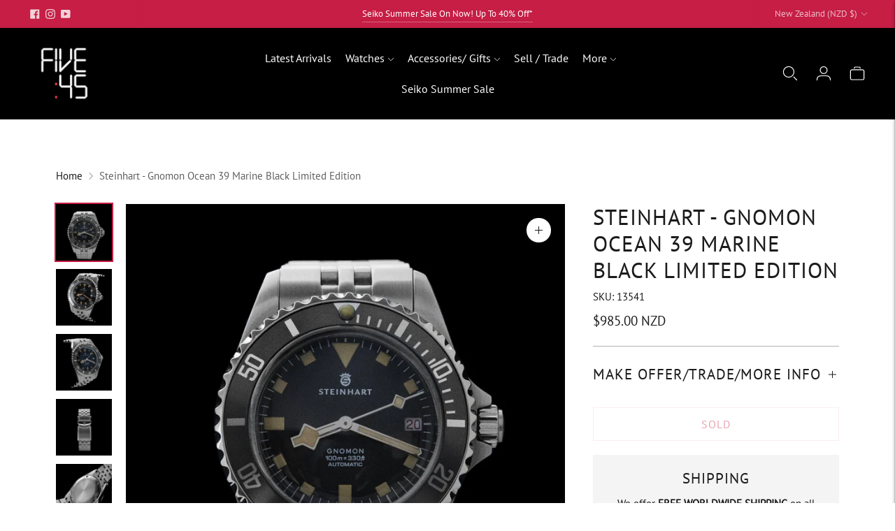

--- FILE ---
content_type: text/javascript; charset=utf-8
request_url: https://fivefortyfive.nz/products/steinhart-gnomon-ocean-39-marine-black-limited-edition.js
body_size: 855
content:
{"id":7137292779608,"title":"Steinhart - Gnomon Ocean 39 Marine Black Limited Edition","handle":"steinhart-gnomon-ocean-39-marine-black-limited-edition","description":"\u003cp data-mce-fragment=\"1\"\u003e\u003cspan style=\"font-weight: 400;\" data-mce-fragment=\"1\" data-mce-style=\"font-weight: 400;\"\u003eWHAT WE LOVE: \u003c\/span\u003e\u003c\/p\u003e\n\u003cp data-mce-fragment=\"1\"\u003e\u003cspan style=\"font-weight: 400;\" data-mce-fragment=\"1\" data-mce-style=\"font-weight: 400;\"\u003ePart of a Limited Edition of 200, this collaboration between Steinhart and Gnomon sold out in 24 hours. Co-Branded below the hands with the retailer's stamp it calls to mind the co-branded Rolex and Patek Philippe models of the last century.\u003c\/span\u003e\u003c\/p\u003e\n\u003cp data-mce-fragment=\"1\"\u003eBrand: Steinhart\u003c\/p\u003e\n\u003cp data-mce-fragment=\"1\"\u003e\u003cspan style=\"font-weight: 400;\" data-mce-fragment=\"1\" data-mce-style=\"font-weight: 400;\"\u003eReference: 109-1203\u003c\/span\u003e\u003c\/p\u003e\n\u003cp data-mce-fragment=\"1\"\u003e\u003cspan style=\"font-weight: 400;\" data-mce-fragment=\"1\" data-mce-style=\"font-weight: 400;\"\u003eModel: Steinhart x Gnomon Ocean 39 Marine Black Limited Edition\u003c\/span\u003e\u003c\/p\u003e\n\u003cp data-mce-fragment=\"1\"\u003e\u003cspan style=\"font-weight: 400;\" data-mce-fragment=\"1\" data-mce-style=\"font-weight: 400;\"\u003eMovement: Swiss Automatic\u003c\/span\u003e\u003c\/p\u003e\n\u003cp data-mce-fragment=\"1\"\u003e\u003cspan style=\"font-weight: 400;\" data-mce-fragment=\"1\" data-mce-style=\"font-weight: 400;\"\u003eCase Material: Stainless Steel\u003c\/span\u003e\u003c\/p\u003e\n\u003cp data-mce-fragment=\"1\"\u003e\u003cspan style=\"font-weight: 400;\" data-mce-fragment=\"1\" data-mce-style=\"font-weight: 400;\"\u003eCase diameter: 39mm\u003c\/span\u003e\u003c\/p\u003e\n\u003cp data-mce-fragment=\"1\"\u003e\u003cspan style=\"font-weight: 400;\" data-mce-fragment=\"1\" data-mce-style=\"font-weight: 400;\"\u003eGlass: Acrylic\u003c\/span\u003e\u003c\/p\u003e\n\u003cp data-mce-fragment=\"1\"\u003e\u003cspan style=\"font-weight: 400;\" data-mce-fragment=\"1\" data-mce-style=\"font-weight: 400;\"\u003eWater resistance: 100M\u003c\/span\u003e\u003c\/p\u003e\n\u003cp data-mce-fragment=\"1\"\u003e\u003cspan style=\"font-weight: 400;\" data-mce-fragment=\"1\" data-mce-style=\"font-weight: 400;\"\u003eBracelet\u003c\/span\u003e\u003cspan style=\"font-weight: 400;\" data-mce-fragment=\"1\" data-mce-style=\"font-weight: 400;\"\u003e: Original Steel Bracelet\u003c\/span\u003e\u003c\/p\u003e\n\u003cp data-mce-fragment=\"1\"\u003e\u003cspan style=\"font-weight: 400;\" data-mce-fragment=\"1\" data-mce-style=\"font-weight: 400;\"\u003eCondition: 8.7\/10 (Light wear to clasp)\u003c\/span\u003e\u003c\/p\u003e\n\u003cp data-mce-fragment=\"1\"\u003e\u003cspan style=\"font-weight: 400;\" data-mce-fragment=\"1\" data-mce-style=\"font-weight: 400;\"\u003eAge: 2021\u003c\/span\u003e\u003c\/p\u003e\n\u003cp data-mce-fragment=\"1\"\u003e\u003cspan style=\"font-weight: 400;\" data-mce-fragment=\"1\" data-mce-style=\"font-weight: 400;\"\u003eBox \u0026amp; Papers: Both\u003c\/span\u003e\u003c\/p\u003e\n\u003cp data-mce-fragment=\"1\"\u003e\u003cspan style=\"font-weight: 400;\" data-mce-fragment=\"1\" data-mce-style=\"font-weight: 400;\"\u003eSKU: 13541\u003c\/span\u003e\u003c\/p\u003e\n\u003cp data-mce-fragment=\"1\"\u003e\u003cspan style=\"font-weight: 400;\" data-mce-fragment=\"1\" data-mce-style=\"font-weight: 400;\"\u003eFIVEFORTYFIVE SIX MONTHS \u003cspan style=\"color: #ff2a00;\"\u003eWARRANTY\u003c\/span\u003e\u003c\/span\u003e\u003c\/p\u003e","published_at":"2022-06-03T13:54:37+12:00","created_at":"2022-06-03T13:54:37+12:00","vendor":"545","type":"Preowned","tags":["2021","39mm","Automatic","box and papers","cool gift","Dive Watches","Diver","Dress Watches","Gift","Limited","limited edition","limitededition","Mens","Preowned","steinhart","Swiss","unique gift","Unisex"],"price":98500,"price_min":98500,"price_max":98500,"available":false,"price_varies":false,"compare_at_price":0,"compare_at_price_min":0,"compare_at_price_max":0,"compare_at_price_varies":false,"variants":[{"id":39957658599512,"title":"Default Title","option1":"Default Title","option2":null,"option3":null,"sku":"13541","requires_shipping":true,"taxable":true,"featured_image":null,"available":false,"name":"Steinhart - Gnomon Ocean 39 Marine Black Limited Edition","public_title":null,"options":["Default Title"],"price":98500,"weight":1000,"compare_at_price":0,"inventory_management":"shopify","barcode":"58599512","requires_selling_plan":false,"selling_plan_allocations":[]}],"images":["\/\/cdn.shopify.com\/s\/files\/1\/0072\/5332\/7960\/files\/Steinhart-Gnomon-Ocean-39-Marine-Black-LimitedEdition135411-6.jpg?v=1718404573","\/\/cdn.shopify.com\/s\/files\/1\/0072\/5332\/7960\/files\/Steinhart-Gnomon-Ocean-39-Marine-Black-LimitedEdition135412-6.jpg?v=1718404573","\/\/cdn.shopify.com\/s\/files\/1\/0072\/5332\/7960\/files\/Steinhart-Gnomon-Ocean-39-Marine-Black-LimitedEdition135413-6.jpg?v=1718404573","\/\/cdn.shopify.com\/s\/files\/1\/0072\/5332\/7960\/files\/Ocean-39-Marine-Black-LimitedEdition13541-6.jpg?v=1718404573","\/\/cdn.shopify.com\/s\/files\/1\/0072\/5332\/7960\/files\/Steinhart-Gnomon-Ocean-39-Marine-Black-LimitedEdition135415-6.jpg?v=1718404573","\/\/cdn.shopify.com\/s\/files\/1\/0072\/5332\/7960\/files\/Steinhart-Gnomon-Ocean-39-Marine-Black-LimitedEdition135416-6.jpg?v=1718404573"],"featured_image":"\/\/cdn.shopify.com\/s\/files\/1\/0072\/5332\/7960\/files\/Steinhart-Gnomon-Ocean-39-Marine-Black-LimitedEdition135411-6.jpg?v=1718404573","options":[{"name":"Title","position":1,"values":["Default Title"]}],"url":"\/products\/steinhart-gnomon-ocean-39-marine-black-limited-edition","media":[{"alt":null,"id":39667939377425,"position":1,"preview_image":{"aspect_ratio":1.0,"height":2000,"width":2000,"src":"https:\/\/cdn.shopify.com\/s\/files\/1\/0072\/5332\/7960\/files\/Steinhart-Gnomon-Ocean-39-Marine-Black-LimitedEdition135411-6.jpg?v=1718404573"},"aspect_ratio":1.0,"height":2000,"media_type":"image","src":"https:\/\/cdn.shopify.com\/s\/files\/1\/0072\/5332\/7960\/files\/Steinhart-Gnomon-Ocean-39-Marine-Black-LimitedEdition135411-6.jpg?v=1718404573","width":2000},{"alt":null,"id":39667939475729,"position":2,"preview_image":{"aspect_ratio":1.001,"height":1999,"width":2000,"src":"https:\/\/cdn.shopify.com\/s\/files\/1\/0072\/5332\/7960\/files\/Steinhart-Gnomon-Ocean-39-Marine-Black-LimitedEdition135412-6.jpg?v=1718404573"},"aspect_ratio":1.001,"height":1999,"media_type":"image","src":"https:\/\/cdn.shopify.com\/s\/files\/1\/0072\/5332\/7960\/files\/Steinhart-Gnomon-Ocean-39-Marine-Black-LimitedEdition135412-6.jpg?v=1718404573","width":2000},{"alt":null,"id":39667939508497,"position":3,"preview_image":{"aspect_ratio":1.0,"height":2001,"width":2000,"src":"https:\/\/cdn.shopify.com\/s\/files\/1\/0072\/5332\/7960\/files\/Steinhart-Gnomon-Ocean-39-Marine-Black-LimitedEdition135413-6.jpg?v=1718404573"},"aspect_ratio":1.0,"height":2001,"media_type":"image","src":"https:\/\/cdn.shopify.com\/s\/files\/1\/0072\/5332\/7960\/files\/Steinhart-Gnomon-Ocean-39-Marine-Black-LimitedEdition135413-6.jpg?v=1718404573","width":2000},{"alt":null,"id":39667939606801,"position":4,"preview_image":{"aspect_ratio":1.0,"height":2000,"width":2000,"src":"https:\/\/cdn.shopify.com\/s\/files\/1\/0072\/5332\/7960\/files\/Ocean-39-Marine-Black-LimitedEdition13541-6.jpg?v=1718404573"},"aspect_ratio":1.0,"height":2000,"media_type":"image","src":"https:\/\/cdn.shopify.com\/s\/files\/1\/0072\/5332\/7960\/files\/Ocean-39-Marine-Black-LimitedEdition13541-6.jpg?v=1718404573","width":2000},{"alt":null,"id":39667939639569,"position":5,"preview_image":{"aspect_ratio":1.0,"height":2000,"width":2000,"src":"https:\/\/cdn.shopify.com\/s\/files\/1\/0072\/5332\/7960\/files\/Steinhart-Gnomon-Ocean-39-Marine-Black-LimitedEdition135415-6.jpg?v=1718404573"},"aspect_ratio":1.0,"height":2000,"media_type":"image","src":"https:\/\/cdn.shopify.com\/s\/files\/1\/0072\/5332\/7960\/files\/Steinhart-Gnomon-Ocean-39-Marine-Black-LimitedEdition135415-6.jpg?v=1718404573","width":2000},{"alt":null,"id":39667939803409,"position":6,"preview_image":{"aspect_ratio":1.0,"height":2000,"width":2000,"src":"https:\/\/cdn.shopify.com\/s\/files\/1\/0072\/5332\/7960\/files\/Steinhart-Gnomon-Ocean-39-Marine-Black-LimitedEdition135416-6.jpg?v=1718404573"},"aspect_ratio":1.0,"height":2000,"media_type":"image","src":"https:\/\/cdn.shopify.com\/s\/files\/1\/0072\/5332\/7960\/files\/Steinhart-Gnomon-Ocean-39-Marine-Black-LimitedEdition135416-6.jpg?v=1718404573","width":2000}],"requires_selling_plan":false,"selling_plan_groups":[]}